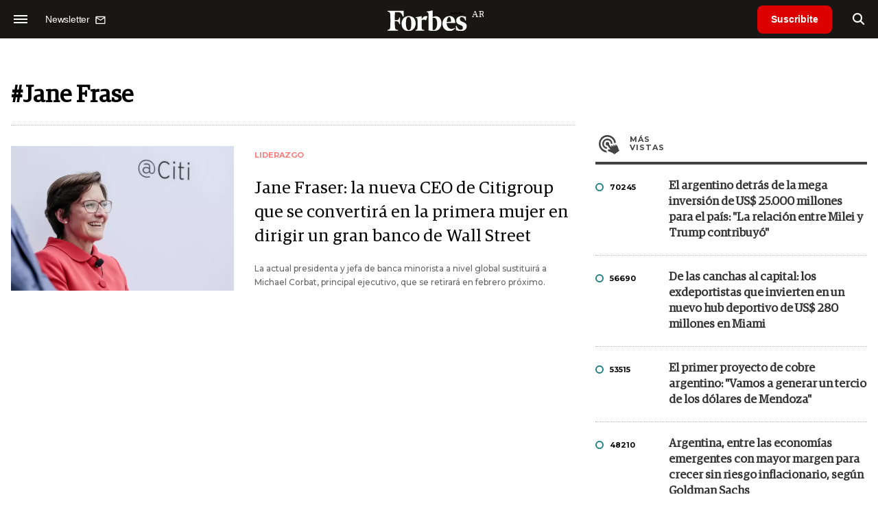

--- FILE ---
content_type: text/html; charset=utf-8
request_url: https://www.google.com/recaptcha/api2/aframe
body_size: 187
content:
<!DOCTYPE HTML><html><head><meta http-equiv="content-type" content="text/html; charset=UTF-8"></head><body><script nonce="_Xj2oaFn05J7q2wRGCJjsQ">/** Anti-fraud and anti-abuse applications only. See google.com/recaptcha */ try{var clients={'sodar':'https://pagead2.googlesyndication.com/pagead/sodar?'};window.addEventListener("message",function(a){try{if(a.source===window.parent){var b=JSON.parse(a.data);var c=clients[b['id']];if(c){var d=document.createElement('img');d.src=c+b['params']+'&rc='+(localStorage.getItem("rc::a")?sessionStorage.getItem("rc::b"):"");window.document.body.appendChild(d);sessionStorage.setItem("rc::e",parseInt(sessionStorage.getItem("rc::e")||0)+1);localStorage.setItem("rc::h",'1763059146211');}}}catch(b){}});window.parent.postMessage("_grecaptcha_ready", "*");}catch(b){}</script></body></html>